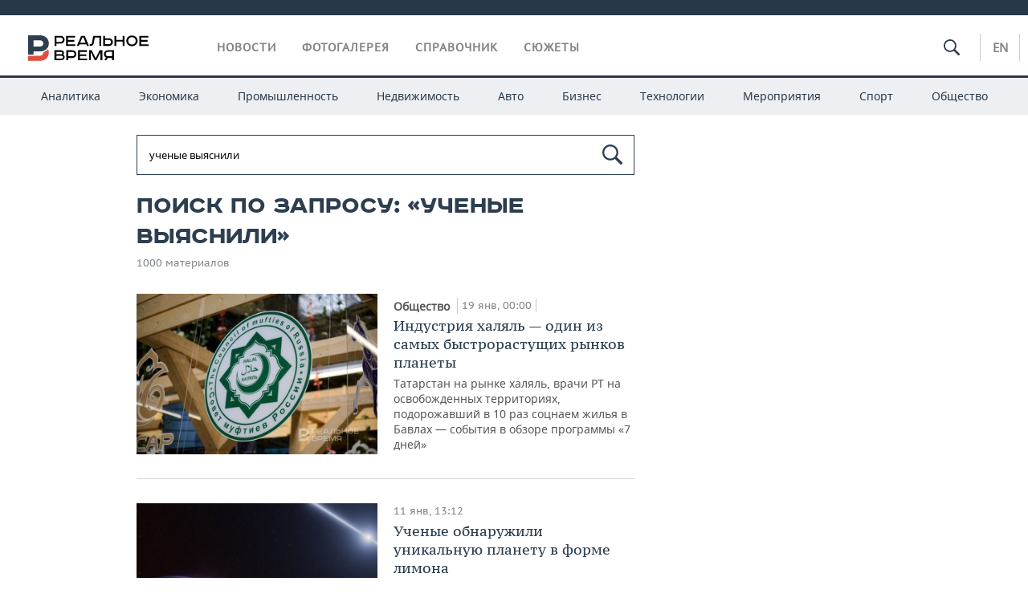

--- FILE ---
content_type: text/html; charset=utf-8
request_url: https://realnoevremya.ru/search/%D1%83%D1%87%D0%B5%D0%BD%D1%8B%D0%B5%20%D0%B2%D1%8B%D1%8F%D1%81%D0%BD%D0%B8%D0%BB%D0%B8
body_size: 16324
content:
<!DOCTYPE html>
<html lang="ru">
<head prefix="og: https://ogp.me/ns# fb: https://ogp.me/ns/fb# article: https://ogp.me/ns/article#">
    <meta http-equiv="Content-Type" content="text/html; charset=utf-8" />
    <link rel="icon" type="image/png" href="/favicon-16x16.png" sizes="16x16" />
    <link rel="icon" type="image/png" href="/favicon-32x32.png" sizes="32x32" />
    <link rel="icon" type="image/png" href="/favicon-96x96.png" sizes="96x96" />
    <link rel="icon" type="image/png" href="/favicon-192x192.png" sizes="192x192" />
    <meta name="twitter:card" content="summary_large_image" />
    <meta name="twitter:site" content="@Realnoevremya" />
        <meta property="og:type" content="Article" />
    <meta property="og:locale" content="ru_RU"/>
    <meta property="og:site_name" content="Реальное время"/>
    <meta property="og:url" content="https://realnoevremya.ru/search/ученые выяснили" />
            <link rel="image_src" href="https://realnoevremya.ru/assets/journal/images/social-logo.png" />
        <meta property="vk:image" content="https://realnoevremya.ru/assets/journal/images/social-logo.png" />
        <meta property="twitter:image" content="https://realnoevremya.ru/assets/journal/images/social-logo.png" />
        <meta property="og:image" content="https://realnoevremya.ru/assets/journal/images/social-logo.png" />
        <meta property="og:image:width" content="600" />
        <meta property="og:image:height" content="320" />
        <meta property="og:title" content="Поиск по запросу «ученые выяснили» — Реальное время" />
    <meta property="twitterDescription" content="Поиск по запросу «ученые выяснили» — Реальное время" />
    <meta property="og:description" content="Узнайте больше по теме: ученые выяснили. Ознакомьтесь с детальной информацией в экспертных статьях и новостях на сайте интернет-газеты Реальное время." />
    <meta property="pageDescription" content="Узнайте больше по теме: ученые выяснили. Ознакомьтесь с детальной информацией в экспертных статьях и новостях на сайте интернет-газеты Реальное время." />
    <meta name="description" content="Узнайте больше по теме: ученые выяснили. Ознакомьтесь с детальной информацией в экспертных статьях и новостях на сайте интернет-газеты Реальное время." />
            <meta name="keywords" content="что такое ученые выяснили, поиск материалов" />
                    <link rel="canonical" href="https://realnoevremya.ru/search/ученые выяснили">
        
            <meta name="robots" content="noindex, follow">
    
    
    <link rel="alternate" media="only screen and (max-width: 640px)" href="https://m.realnoevremya.ru/search/ученые выяснили">

    <title>Поиск по запросу «ученые выяснили» — Реальное время</title>
    <link rel="icon" href="/favicon.svg" type="image/x-icon">

        <link rel="stylesheet" href="/assets/journal/css/styles.min.css?v=1473867705">
    <link rel="stylesheet" type="text/css" href="/assets/journal/css/content-style.css?v=1473867705" />
    <link rel="stylesheet" href="/assets/journal/css/print.css" media="print" />
</head>

<body class="search index">
<div class="pageWrap">
    <svg xmlns="http://www.w3.org/2000/svg" xmlns:xlink="http://www.w3.org/1999/xlink" x="0px" y="0px"  style="display: none;" >
    <symbol id="logo-text" viewBox="0 0 150 32">
            <path class="st0" d="M40.3,0.7c2.9,0,5.1,1.9,5.1,4.8s-2.2,4.8-5.1,4.8h-5v2.9h-2.3V0.7H40.3z M35.3,8.2h5c1.7,0,2.9-1,2.9-2.7
        c0-1.7-1.2-2.7-2.9-2.7h-5V8.2z"/>
            <path class="st0" d="M58.5,0.7v2.1h-8.9v3h8v2.1h-8v3.3h9.2v2.1H47.3V0.7H58.5z"/>
            <path class="st0" d="M70.5,0.7l5.3,12.5h-2.4l-0.9-2H64l-0.9,2h-2.5l5.5-12.5H70.5z M64.8,9.2h6.7L69,2.7h-1.4L64.8,9.2z"/>
            <path class="st0" d="M91,0.7v12.5h-2.3V2.8h-5.6l-1.4,7.3c-0.4,2.1-1.7,3.1-3.7,3.1h-1.3V11h1.1c0.9,0,1.4-0.4,1.6-1.2l1.7-9.1H91
        z"/>
            <path class="st0" d="M95.7,0.7v3h4.8c2.9,0,5.1,1.8,5.1,4.7c0,2.9-2.2,4.8-5.1,4.8h-7.1V0.7H95.7z M95.7,11.1h4.6
        c1.9,0,2.9-1,2.9-2.7c0-1.8-1.1-2.7-2.9-2.7h-4.6V11.1z"/>
            <path class="st0" d="M109.8,0.7v5h8v-5h2.3v12.5h-2.3V7.7h-8v5.5h-2.3V0.7H109.8z"/>
            <path class="st0" d="M129.3,13.5c-3.9,0-7-2.6-7-6.6s3.1-6.6,7-6.6s7,2.6,7,6.6S133.2,13.5,129.3,13.5z M129.3,11.5
        c2.7,0,4.7-1.7,4.7-4.6c0-2.9-2.1-4.6-4.7-4.6c-2.6,0-4.7,1.7-4.7,4.6S126.7,11.5,129.3,11.5z"/>
            <path class="st0" d="M149.7,0.7v2.1h-8.9v3h8v2.1h-8v3.3h9.2v2.1h-11.5V0.7H149.7z"/>
            <path class="st0" d="M40.9,18.6c2.3,0,3.8,1.3,3.8,3.2c0,1-0.3,1.8-1.1,2.3c1.2,0.5,1.9,1.7,1.9,3.1c0,2.1-1.7,3.8-4.1,3.8h-8.6
        V18.6H40.9z M35.3,23.6h5.9c0.9,0,1.4-0.7,1.4-1.4c0-0.8-0.4-1.5-1.7-1.5h-5.6L35.3,23.6L35.3,23.6z M35.3,29h6.2
        c1.3,0,2-0.8,2-1.7c0-1.1-0.7-1.7-1.8-1.7h-6.4L35.3,29L35.3,29z"/>
            <path class="st0" d="M55,18.6c2.9,0,5.1,1.9,5.1,4.8s-2.2,4.8-5.1,4.8h-5.1v2.9h-2.3V18.6H55z M49.9,26.1h5c1.7,0,2.9-1,2.9-2.7
        c0-1.7-1.2-2.7-2.9-2.7h-5V26.1z"/>
            <path class="st0" d="M73.3,18.6v2.1h-8.9v3h8v2.1h-8V29h9.2v2.1H62.1V18.6L73.3,18.6L73.3,18.6z"/>
            <path class="st0" d="M79.2,18.6l4.9,9.9h0.1l4.9-9.9h3.3v12.5h-2.3v-9.7h-0.2l-4.8,9.7H83l-4.7-9.7h-0.2v9.7h-2.2V18.6L79.2,18.6
        L79.2,18.6z"/>
            <path class="st0" d="M106.8,31.1h-2.3v-2.9H99l-1.6,2.9h-2.5l2-3.5c-1.6-0.8-2.5-2.3-2.5-4.2c0-2.9,2.2-4.8,5.1-4.8h7.4V31.1z
         M99.5,20.7c-1.7,0-2.9,1.1-2.9,2.7c0,1.7,1.2,2.6,2.9,2.6h5v-5.4H99.5z"/>
    </symbol>
    <symbol id="logo-P" viewBox="0 0 150 32">
        <path class="st1" d="M15.1,0c6.1,0,10.7,4.1,10.7,10.1S21.2,20,15.1,20H6.8v4.1H0V0H15.1z M6.8,13.9h8c2.4,0,4.1-1.3,4.1-3.7
			c0-2.4-1.7-4-4.1-4h-8V13.9z"/>
    </symbol>
    <symbol id="logo-B" viewBox="0 0 150 32">
        <path class="st2" d="M18.9,20.9c0,0.2,0,0.4,0,0.6c0,2.4-1.7,4-4.1,4h-8l0,0H0v6.2h15.1c6.1,0,10.7-4.1,10.7-10.1
			c0-1.6-0.3-3.1-1-4.4C23.6,18.7,21.4,20.3,18.9,20.9L18.9,20.9L18.9,20.9z"/>
    </symbol>

    <symbol id="logo-text-en" viewBox="0 0 150 32">
        <polygon points="59.7,1.3 59.7,3.3 50.9,3.3 50.9,6.3 58.7,6.3 58.7,8.3 50.9,8.3 50.9,11.6 60,11.6 60,13.7 48.6,13.7 48.6,1.3
		"/>
        <path d="M65.9,9.7h6.6l-2.6-6.4h-1.4L65.9,9.7z M71.4,1.3l5.2,12.3h-2.3l-0.9-1.9H65l-0.9,1.9h-2.4l5.4-12.3H71.4z"/>
        <polygon points="80.9,1.3 80.9,11.6 89.7,11.6 89.7,13.7 78.5,13.7 78.5,1.3 	"/>
        <polygon points="93.8,1.3 101.9,10.5 101.9,1.3 104.3,1.3 104.3,13.7 101.9,13.7 93.7,4.4 93.7,13.7 91.5,13.7 91.5,1.3 	"/>
        <path d="M113.2,12.1c2.7,0,4.7-1.7,4.7-4.6s-2-4.6-4.7-4.6c-2.6,0-4.6,1.7-4.6,4.6S110.6,12.1,113.2,12.1 M113.2,14
		c-3.8,0-6.9-2.6-6.9-6.5s3.1-6.5,6.9-6.5c3.8,0,6.9,2.6,6.9,6.5S117,14,113.2,14"/>
        <polygon points="133.3,1.3 133.3,3.3 124.5,3.3 124.5,6.3 132.3,6.3 132.3,8.3 124.5,8.3 124.5,11.6 133.6,11.6 133.6,13.7
		122.2,13.7 122.2,1.3 	"/>
        <polygon points="36.4,18.7 40.7,29 41.6,29 46,18.7 48.4,18.7 43,31 39.3,31 33.8,18.7 	"/>
        <path d="M52.6,26h4.9c1.7,0,2.9-1,2.9-2.7s-1.2-2.7-2.9-2.7h-4.9C52.6,20.7,52.6,26,52.6,26z M57.6,18.7c2.9,0,5,1.9,5,4.8
		c0,2-1.1,3.4-2.6,4.1l1.9,3.4h-2.4l-1.6-2.9h-5.3V31h-2.2V18.7H57.6z"/>
        <path d="M36.7,8.8h4.9c1.7,0,2.9-1,2.9-2.7s-1.2-2.7-2.9-2.7h-4.9V8.8z M41.6,1.3c2.9,0,5,1.9,5,4.8c0,2-1.1,3.4-2.6,4.1l1.9,3.4
		h-2.4l-1.6-2.9h-5.3v2.9h-2.2V1.3H41.6z"/>
        <polygon points="76,18.7 76,20.7 67.2,20.7 67.2,23.7 75.1,23.7 75.1,25.7 67.2,25.7 67.2,28.9 76.3,28.9 76.3,31 65,31 65,18.7
		"/>
        <polygon points="81.8,18.7 86.6,28.3 86.7,28.3 91.6,18.7 94.8,18.7 94.8,31 92.6,31 92.6,21.4 92.3,21.4 87.7,31 85.6,31 81,21.4
		80.7,21.4 80.7,31 78.5,31 78.5,18.7 	"/>
        <polygon points="99.3,18.7 103.5,25.7 103.8,25.7 108,18.7 110.6,18.7 104.7,27.9 104.7,31 102.4,31 102.4,27.9 96.6,18.7 	"/>
        <path d="M113.4,27.1h6.6l-2.6-6.4h-1.4L113.4,27.1z M119,18.7l5.2,12.3h-2.3l-0.9-1.9h-8.4l-0.9,1.9h-2.4l5.4-12.3H119z"/>
    </symbol>


    <symbol id="searchico" viewBox="0 0 410.23 410.23">
        <path d="M401.625,364.092l-107.1-107.1c19.125-26.775,30.6-59.288,30.6-93.713c0-89.888-72.675-162.562-162.562-162.562
		S0,73.392,0,163.279s72.675,162.562,162.562,162.562c34.425,0,66.938-11.475,93.713-30.6l107.1,107.1
		c9.562,9.562,26.775,9.562,38.25,0l0,0C413.1,390.867,413.1,375.566,401.625,364.092z M162.562,287.592
		c-68.85,0-124.312-55.463-124.312-124.312c0-68.85,55.462-124.312,124.312-124.312c68.85,0,124.312,55.462,124.312,124.312
		C286.875,232.129,231.412,287.592,162.562,287.592z"/>
    </symbol>

    <symbol id="white-calendar" viewBox="0 0 485 485">
        <path class="st1" d="M438.2,71.7V436H46.8V71.7H438.2 M476.9,32.3h-38.7H46.8H8.1v39.3V436v39.3h38.7h391.4h38.7V436V71.7V32.3
        L476.9,32.3z"/>

        <rect x="147.8" y="9.7" class="st1" width="38.7" height="117.2"/>
        <rect x="295" y="9.7" class="st1" width="38.7" height="117.2"/>

        <rect x="90" y="200" width="50" height="50"/>
        <rect x="220" y="200" width="50" height="50"/>
        <rect x="350" y="200" width="50" height="50"/>

        <rect x="90" y="320" width="50" height="50"/>
        <rect x="220" y="320" width="50" height="50"/>
        <rect x="350" y="320" width="50" height="50"/>
    </symbol>

    <symbol id="social-vk" viewBox="0 0 11.9 17.9">
        <path d="M8.7,8.1L8.7,8.1C10,7.7,11,6.5,11,4.8c0-2.3-1.9-3.6-4-3.6H0v15.5h6.4c3.9,0,5.5-2.5,5.5-4.7C11.9,9.5,10.6,8.5,8.7,8.1z
	 M3.6,3.9h0.8c0.6,0,1.5-0.1,2,0.2C6.9,4.5,7.2,5,7.2,5.6c0,0.5-0.2,1-0.6,1.4C6,7.4,5.3,7.3,4.7,7.3H3.6V3.9z M7.3,13.5
	c-0.5,0.4-1.4,0.3-2,0.3H3.6V10h1.9c0.6,0,1.3,0,1.8,0.3s0.9,1,0.9,1.6C8.1,12.5,7.9,13.1,7.3,13.5z"/>
    </symbol>

    <symbol id="social-tw" viewBox="0 0 20.2 17.9">
        <path d="M20.2,2.7c-0.7,0.3-1.5,0.6-2.4,0.7c0.9-0.6,1.5-1.4,1.8-2.3c-0.8,0.5-1.7,0.8-2.6,1c-0.8-0.8-1.8-1.3-3-1.3
		c-2.3,0-4.1,1.8-4.1,4.1c0,0.3,0,0.6,0.1,0.9C6.6,5.6,3.5,4,1.5,1.5C1.1,2.1,0.9,2.8,0.9,3.6C0.9,5,1.6,6.3,2.7,7
		C2,7,1.4,6.8,0.8,6.5c0,0,0,0,0,0.1c0,2,1.4,3.7,3.3,4c-0.3,0.1-0.7,0.1-1.1,0.1c-0.3,0-0.5,0-0.8-0.1c0.5,1.6,2.1,2.8,3.9,2.9
		c-1.4,1.1-3.2,1.8-5.1,1.8c-0.3,0-0.7,0-1-0.1c1.8,1.2,4,1.9,6.3,1.9c7.6,0,11.7-6.3,11.7-11.7c0-0.2,0-0.4,0-0.5
		C18.9,4.2,19.6,3.5,20.2,2.7z"/>
    </symbol>

    <symbol id="social-fb" viewBox="0 0 15.3 17.9">
        <path d="M10.8,0H8.5C5.9,0,4.2,1.7,4.2,4.4v2H1.9c-0.2,0-0.4,0.2-0.4,0.4v2.9c0,0.2,0.2,0.4,0.4,0.4h2.3v7.4c0,0.2,0.2,0.4,0.4,0.4
		h3c0.2,0,0.4-0.2,0.4-0.4v-7.4h2.7c0.2,0,0.4-0.2,0.4-0.4V6.8c0-0.1,0-0.2-0.1-0.3c-0.1-0.1-0.2-0.1-0.3-0.1H8V4.7
		c0-0.8,0.2-1.2,1.3-1.2h1.6c0.2,0,0.4-0.2,0.4-0.4V0.4C11.2,0.2,11,0,10.8,0z"/>
    </symbol>

    <symbol id="social-yt" viewBox="0 0 24.8 17.9">
        <path d="M23.6,4.4c0-1.9-1.5-3.4-3.4-3.4H4.5C2.6,1,1.1,2.5,1.1,4.4v9c0,1.9,1.5,3.4,3.4,3.4h15.8
		c1.9,0,3.4-1.5,3.4-3.4v-9H23.6z M10.2,12.7V4.3l6.4,4.2L10.2,12.7z"/>
    </symbol>

    <symbol id="social-inc" viewBox="0 0 512 512">
        <path d="M352,0H160C71.6,0,0,71.6,0,160v192c0,88.4,71.6,160,160,160h192c88.4,0,160-71.6,160-160V160 C512,71.6,440.4,0,352,0z M464,352c0,61.8-50.2,112-112,112H160c-61.8,0-112-50.2-112-112V160C48,98.2,98.2,48,160,48h192 c61.8,0,112,50.2,112,112V352z"/>
        <path d="M256,128c-70.7,0-128,57.3-128,128s57.3,128,128,128s128-57.3,128-128S326.7,128,256,128z M256,336 c-44.1,0-80-35.9-80-80c0-44.1,35.9-80,80-80s80,35.9,80,80C336,300.1,300.1,336,256,336z"/>
        <circle cx="393.6" cy="118.4" r="17.1"/>
    </symbol>
</svg>
        <div class="topSpecial">
            <div class="siteWidth">
                    <ins data-revive-zoneid="10" data-revive-id="8c89e224c36626625246cabeff524fd5"></ins>

            </div>
        </div>
    
    <header >
        <div class="siteWidth clearfix">
    <a href="/" class="logo">
                <svg  xmlns:xlink="http://www.w3.org/1999/xlink" height="32px" width="150px">
            <use xlink:href="#logo-text" class="top-logo-text"></use>
            <use xlink:href="#logo-P" class="top-logo-P"></use>
            <use xlink:href="#logo-B" class="top-logo-B"></use>
        </svg>
    </a>
    <nav id="topMenu">
        <ul>
                            <li >
                    <a href="/news">Новости</a>
                </li>
                <li >
                    <a href="/galleries">Фотогалерея</a>
                </li>
                <li >
                    <a href="/companies">Справочник</a>
                    <ul class="sub">
                        <li><a href="/persons">Список персон</a></li>
                        <li><a href="/companies">Список компаний</a></li>
                    </ul>
                </li>

                <li class=" last">
                    <a href="/stories">Сюжеты</a>
                </li>
                    </ul>
    </nav>

    <div class="additionalMenu">

        <div class="topSearch ">
            <form action="/search" method="get" autocomplete="off">
                <input type="text" placeholder="" name="query" value="">
                <svg  xmlns:xlink="http://www.w3.org/1999/xlink" height="20px" width="20px">
                    <use xlink:href="#searchico" class="top-searchico"></use>
                </svg>
            </form>
        </div>

        <ul class="langSelect" >
                            <li><a href="//realnoevremya.com">En</a> </li>
                    </ul>
    </div>
</div>


<nav class="subMenu">
    <div class="content">
        <ul>
            <li >
                <a href="/analytics">Аналитика</a>
                <ul class="sub">
                    <!--li >
                        <a href="/analytics/archive/articles">Архив аналитики</a>
                    </li-->
                    <!--li >
                        <a href="/analytics/indexes">Индексы цен</a>
                    </li-->
                    <!--li >
                        <a href="/news/analytics">Новости аналитики</a>
                    </li-->
                    <li><a href="/stories/107">Декларации о доходах</a></li>
                    <li><a href="/stories/79">Короли госзаказа ПФО</a></li>
                    <li><a href="/stories/12">Вузы Татарстана</a></li>
                    <li><a href="/stories/29">Кому принадлежат торговые центры Татарстана</a></li>
                </ul>
            </li>
            <li >
                <a href="/economics">Экономика</a>
                <ul class="sub">
                    <li >
                        <a href="/economics/finances">Финансы</a>
                    </li>
                    <li >
                        <a href="/economics/banks">Банки</a>
                    </li>
                    <li >
                        <a href="/economics/budget">Бюджет</a>
                    </li>
                    <li >
                        <a href="/economics/investments">Инвестиции</a>
                    </li>
                </ul>
            </li>
            <li >
                <a href="/industry">Промышленность</a>
                <ul class="sub">
                    <li >
                        <a href="/industry/agriculture">Агропром</a>
                    </li>
                    <li >
                        <a href="/industry/machinery">Машиностроение</a>
                    </li>
                    <li >
                        <a href="/industry/petrochemistry">Нефтехимия</a>
                    </li>
                    <li >
                        <a href="/industry/oil">Нефть</a>
                    </li>
                    <li >
                        <a href="/industry/opk">ОПК</a>
                    </li>
                    <li >
                        <a href="/industry/energy">Энергетика</a>
                    </li>
                </ul>
            </li>
            <li >
                <a href="/realty">Недвижимость</a>
            </li>
            <li class="">
                <a href="/auto">Авто</a>
            </li>
            <li >
                <a href="/business">Бизнес</a>
                <ul class="sub">
                    <li  style="display:none;">
                        <a href="/business/cases">Кейс</a>
                    </li>
                    <li >
                        <a href="/business/retail">Розничная торговля</a>
                    </li>
                    <li >
                        <a href="/business/transport">Транспорт</a>
                    </li>
                    <li >
                        <a href="/business/services">Услуги</a>
                    </li>
                </ul>
            </li>
            <li >
                <a href="/technologies">Технологии</a>
                <ul class="sub">
                    <li >
                        <a href="/technologies/it">IT</a>
                    </li>
                    <li >
                        <a href="/technologies/media">Медиа</a>
                    </li>
                    <li >
                        <a href="/technologies/telecommunication">Телекоммуникации</a>
                    </li>
                </ul>
            </li>
            <li class="">
                <a href="/events">Мероприятия</a>
                <ul class="sub">
                    <li >
                        <a href="/events/outside">Выездная редакция</a>
                    </li>
                    <li >
                        <a href="/events/brunches">Бизнес-бранчи</a>
                    </li>
                    <!--li >
                        <a href="/events/forums">Бизнес-форум</a>
                    </li-->
                    <li >
                        <a href="/events/online">Online-конференции</a>
                    </li>
                    <li >
                        <a href="/events/lectures">Открытая лекция</a>
                    </li>
<!--                    <li>-->
<!--                        <a href="https://realnoevremya.ru/longreads/realrating/" target="_blank">Реальный Рейтинг</a>-->
<!--                    </li>-->
                </ul>
            </li>
            <li class="">
                <a href="/sports">Спорт</a>
                <ul class="sub">
                    <li >
                        <a href="/sports/football">Футбол</a>
                    </li>
                    <li >
                        <a href="/sports/hockey">Хоккей</a>
                    </li>
                    <li >
                        <a href="/sports/basketball">Баскетбол</a>
                    </li>
                    <li >
                        <a href="/sports/volleyball">Волейбол</a>
                    </li>
                    <li >
                        <a href="/sports/cybersport">Киберспорт</a>
                    </li>
                    <li >
                        <a href="/sports/figure-skating">Фигурное катание</a>
                    </li>
                    <li >
                        <a href="/sports/water">Водные виды спорта</a>
                    </li>
                    <li >
                        <a href="/sports/bandy">Хоккей с мячом</a>
                    </li>
                </ul>
            </li>
            <li class="">
                <a href="/society">Общество</a>
                <ul class="sub">
                    <li >
                        <a href="/society/authorities">Власть</a>
                    </li>
                    <li >
                        <a href="/society/infrastructure">Инфраструктура</a>
                    </li>
                    <li >
                        <a href="/society/history">История</a>
                    </li>
                    <li >
                        <a href="/society/culture">Культура</a>
                    </li>
                    <li >
                        <a href="/society/medicine">Медицина</a>
                    </li>
                    <li >
                        <a href="/society/education">Образование</a>
                    </li>
                    <li >
                        <a href="/incidents">Происшествия</a>
                    </li>
                </ul>
            </li>
        </ul>

    </div>
</nav>
    </header>

    <section>
        <div class="siteWidth2 clearfix">
    <div class="detailNewsCol">
        <div class="tagSearch">

            <form class="bigSearch" action="/search">
                <input type="text"
                       name="query"
                       placeholder="Поиск по запросу"
                       value="ученые выяснили"                 >
                <svg xmlns:xlink="http://www.w3.org/1999/xlink" height="25px" width="25px">
                    <use xlink:href="#searchico" class="top-searchico"></use>
                </svg>

                <!--input type="submit" alt="Поиск по запросу"-->
            </form>

            
            <!-- если поле поиска пустое то блок ниже не будет показан -->
            <h1>Поиск по запросу: &laquo;ученые выяснили&raquo;</h1>
                            <div class="materialCounter">1000 материалов</div>
                <ul>
                                                                                                                                            <li class="card withPic leftPic " >
        
        <a href="/articles/377970-obzor-programmy-7-dney-na-tnv-za-18-yanvarya-2026-goda">
                            <span class="pic">
                   <img class="lazyload blur-up" src="/uploads/mediateka/e3/c5/9afbe322749f5e43.lazy.jpg" data-src="/uploads/mediateka/e3/c5/9afbe322749f5e43.thumb.jpg" alt="Индустрия халяль — один из самых быстрорастущих рынков планеты">                </span>
                    </a>

                <span class="meta-info">
            <span class="border categories"><a href='/society' class='border l-category'> Общество </a></span>            <span class="border date">19 янв, 00:00</span>
            <span class="border">
                                            </span>
        </span>
        
        <a href="/articles/377970-obzor-programmy-7-dney-na-tnv-za-18-yanvarya-2026-goda">
            <strong>Индустрия халяль — один из самых быстрорастущих рынков планеты</strong>
            Татарстан на рынке халяль, врачи РТ на освобожденных территориях, подорожавший в 10 раз соцнаем жилья в Бавлах — события в обзоре программы «7 дней»        </a>
    </li>
                                                                                                                                                            <li>
    <a href="/news/376767-uchenye-obnaruzhili-unikalnuyu-planetu-v-forme-limona">
                    <span class="pic">
                <img class="lazyload blur-up" src="/uploads/mediateka/30/86/42b897cc04ff49ab.lazy.jpg" data-src="/uploads/mediateka/30/86/42b897cc04ff49ab.thumb.jpg" alt="Ученые обнаружили уникальную планету в форме лимона">            </span>
                <span class="date"> 11 янв, 13:12</span> 
        
                <strong>Ученые обнаружили уникальную планету в форме лимона</strong>
    </a>
</li>
                                                                                                                                                                                                <li class="card withPic leftPic " >
        
        <a href="/articles/376460-yadovitye-strely-vifleemskaya-zvezda-ospa-obezyan">
                            <span class="pic">
                   <img class="lazyload blur-up" src="/uploads/mediateka/39/3e/15e15e8c5bfdf59c.lazy.jpg" data-src="/uploads/mediateka/39/3e/15e15e8c5bfdf59c.thumb.jpg" alt="Ядовитые стрелы, Вифлеемская звезда, оспа обезьян">                </span>
                    </a>

                <span class="meta-info">
            <span class="border categories"><a href='/society' class='border l-category'> Общество </a></span>            <span class="border date">11 янв, 00:00</span>
            <span class="border">
                                            </span>
        </span>
        
        <a href="/articles/376460-yadovitye-strely-vifleemskaya-zvezda-ospa-obezyan">
            <strong>Ядовитые стрелы, Вифлеемская звезда, оспа обезьян</strong>
            Интересные новости науки за неделю с 5 по 11 января        </a>
    </li>
                                                                                                                                                                                                <li class="card withPic leftPic " >
        
        <a href="/articles/375945-aliya-nasibullina-ni-s-chem-nelzya-sravnit-emocii-kogda-ty-spasla-cheloveka">
                            <span class="pic">
                   <img class="lazyload blur-up" src="/uploads/mediateka/fd/72/1a8c33c815185ecb.lazy.jpg" data-src="/uploads/mediateka/fd/72/1a8c33c815185ecb.thumb.jpg" alt="Алия Насибуллина: «Ни с чем нельзя сравнить твои эмоции, когда ты спасла человека»">                </span>
                    </a>

                <span class="meta-info">
            <span class="border categories"><a href='/society' class='border l-category'> Общество </a></span>            <span class="border date">04 янв, 00:00</span>
            <span class="border">
                                            </span>
        </span>
        
        <a href="/articles/375945-aliya-nasibullina-ni-s-chem-nelzya-sravnit-emocii-kogda-ty-spasla-cheloveka">
            <strong>Алия Насибуллина: «Ни с чем нельзя сравнить твои эмоции, когда ты спасла человека»</strong>
            Зеленая мамба и легальные мухоморы, коварный семаглутид и тренды «Тик-Тока»: как и над чем работает главный внештатный токсиколог Татарстана        </a>
    </li>
                                                                                                                                                                                                <li class="card withPic leftPic " >
        
        <a href="/articles/374992-shizofreniya-neyrosetey-tropa-dinozavrov-mario-protiv-vygoraniya">
                            <span class="pic">
                   <img class="lazyload blur-up" src="/uploads/mediateka/bc/2a/a109f4d516300626.lazy.jpg" data-src="/uploads/mediateka/bc/2a/a109f4d516300626.thumb.jpg" alt="«Шизофрения» нейросетей, тропа динозавров, водопроводчик Марио против выгорания">                </span>
                    </a>

                <span class="meta-info">
            <span class="border categories"><a href='/technologies' class='border l-category'> Технологии </a></span>            <span class="border date">28 дек, 16:00</span>
            <span class="border">
                                            </span>
        </span>
        
        <a href="/articles/374992-shizofreniya-neyrosetey-tropa-dinozavrov-mario-protiv-vygoraniya">
            <strong>«Шизофрения» нейросетей, тропа динозавров, водопроводчик Марио против выгорания</strong>
            Интересные новости науки за неделю с 22 по 28 декабря        </a>
    </li>
                                                                                                                                                                                                <li class="card withPic leftPic " >
        
        <a href="/articles/369815-formula-ahondroplazii-prostoe-delo-n-slozhnostey">
                            <span class="pic">
                   <img class="lazyload blur-up" src="/uploads/mediateka/8c/2d/e4e2395b75c03159.lazy.jpg" data-src="/uploads/mediateka/8c/2d/e4e2395b75c03159.thumb.jpg" alt="Формула ахондроплазии: простое дело × N сложностей">                </span>
                    </a>

                <span class="meta-info">
            <span class="border categories"><a href='/society' class='border l-category'> Общество </a></span>            <span class="border date">26 дек, 15:00</span>
            <span class="border">
                                            </span>
        </span>
        
        <a href="/articles/369815-formula-ahondroplazii-prostoe-delo-n-slozhnostey">
            <strong>Формула ахондроплазии: простое дело × N сложностей</strong>
            НКО «Немаленькие люди» пытается решить проблемы людей с ахондроплазией — коллег Тириона Ланнистера по несчастью        </a>
    </li>
                                                                                                                                                                                                <li class="card withPic leftPic " >
        
        <a href="/articles/373767-top-6-nauchnyh-sobytiy-2026-goda-plan-pokoreniya-marsa-syr-protiv-demencii">
                            <span class="pic">
                   <img class="lazyload blur-up" src="/uploads/mediateka/ff/0f/aa15beca06f0e9b4.lazy.jpg" data-src="/uploads/mediateka/ff/0f/aa15beca06f0e9b4.thumb.jpg" alt="Топ-6 научных событий 2026 года, план покорения Марса, сыр против деменции">                </span>
                    </a>

                <span class="meta-info">
            <span class="border categories"><a href='/technologies' class='border l-category'> Технологии </a></span>            <span class="border date">21 дек, 13:30</span>
            <span class="border">
                                            </span>
        </span>
        
        <a href="/articles/373767-top-6-nauchnyh-sobytiy-2026-goda-plan-pokoreniya-marsa-syr-protiv-demencii">
            <strong>Топ-6 научных событий 2026 года, план покорения Марса, сыр против деменции</strong>
            Интересные новости науки за неделю с 15 по 21 декабря        </a>
    </li>
                                                                                                                                                                                                <li class="card withPic leftPic " >
        
        <a href="/articles/371177-tatu-provociruet-melanomu-robot-operiruet-glaza">
                            <span class="pic">
                   <img class="lazyload blur-up" src="/uploads/mediateka/bd/5e/5379aec4431e03e3.lazy.jpg" data-src="/uploads/mediateka/bd/5e/5379aec4431e03e3.thumb.jpg" alt="Тату провоцирует меланому, россияне верят в теневые правительства, робот оперирует глаза">                </span>
                    </a>

                <span class="meta-info">
            <span class="border categories"><a href='/society' class='border l-category'> Общество </a></span>            <span class="border date">07 дек, 00:00</span>
            <span class="border">
                                            </span>
        </span>
        
        <a href="/articles/371177-tatu-provociruet-melanomu-robot-operiruet-glaza">
            <strong>Тату провоцирует меланому, россияне верят в теневые правительства, робот оперирует глаза</strong>
            Интересные новости науки за неделю с 1 по 7 декабря        </a>
    </li>
                                                                                                                                                                                                <li class="card withPic leftPic " >
        
        <a href="/articles/369883-dmitriy-shiller-ty-dolzhen-delat-veschi-kotorye-budut-pomnit-dolgo">
                            <span class="pic">
                   <img class="lazyload blur-up" src="/uploads/mediateka/5b/8b/2fd2e75c054fd8cf.lazy.jpg" data-src="/uploads/mediateka/5b/8b/2fd2e75c054fd8cf.thumb.jpg" alt="Дмитрий Шиллер: «Если нам не говорить «стоп», то с нами полреспублики в экспедицию уедет!»">                </span>
                    </a>

                <span class="meta-info">
            <span class="border categories"><a href='/society' class='border l-category'> Общество </a></span>            <span class="border date">30 ноя, 00:00</span>
            <span class="border">
                                            </span>
        </span>
        
        <a href="/articles/369883-dmitriy-shiller-ty-dolzhen-delat-veschi-kotorye-budut-pomnit-dolgo">
            <strong>Дмитрий Шиллер: «Если нам не говорить «стоп», то с нами полреспублики в экспедицию уедет!»</strong>
            Руководитель Русского Географического общества в Татарстане — об итогах года, трехметровом завале на Казанке, «таблетках времени» в Чечне и о духе путешествий        </a>
    </li>
                                                                                                                                                            <li>
    <a href="/news/369510-opros-cheshirskiy-kot-stal-lyubimym-literaturnym-obrazom-zhivotnogo">
                    <span class="pic">
                <img class="lazyload blur-up" src="/uploads/mediateka/45/fe/9a73f1a7411a53c5.lazy.jpg" data-src="/uploads/mediateka/45/fe/9a73f1a7411a53c5.thumb.jpg" alt="Любимыми животными россиян из литературы и сказок стали Чеширский Кот, кот Матроскин и Багира">            </span>
                <span class="date"> 26 ноя, 14:10</span> 
        
                <strong>Любимыми животными россиян из литературы и сказок стали Чеширский Кот, кот Матроскин и Багира</strong>
    </a>
</li>
                                                                                                                                                                                                <li class="card withPic leftPic " >
        
        <a href="/articles/368918-evolyuciya-poceluya-eksperimenty-s-soznaniem-ii-vyzhivshiy-v-kosmose-moh">
                            <span class="pic">
                   <img class="lazyload blur-up" src="/uploads/mediateka/f2/38/17aa0d057f0f24db.lazy.jpg" data-src="/uploads/mediateka/f2/38/17aa0d057f0f24db.thumb.jpg" alt="Эволюция поцелуя, эксперименты с сознанием ИИ, энергия из навоза">                </span>
                    </a>

                <span class="meta-info">
            <span class="border categories"><a href='/industry' class='border l-category'> Промышленность </a></span>            <span class="border date">23 ноя, 14:00</span>
            <span class="border">
                                            </span>
        </span>
        
        <a href="/articles/368918-evolyuciya-poceluya-eksperimenty-s-soznaniem-ii-vyzhivshiy-v-kosmose-moh">
            <strong>Эволюция поцелуя, эксперименты с сознанием ИИ, энергия из навоза</strong>
            Интересные новости науки за неделю с 17 по 23 ноября        </a>
    </li>
                                                                                                                                                                                                <li class="card withPic leftPic " >
        
        <a href="/articles/366222-koshmar-arahnofoba-299-tysyach-kilometrov-rimskih-dorog-lekarstvo-ot-raka">
                            <span class="pic">
                   <img class="lazyload blur-up" src="/uploads/mediateka/65/af/1c79e67782a9db08.lazy.jpg" data-src="/uploads/mediateka/65/af/1c79e67782a9db08.thumb.jpg" alt="Кошмар арахнофоба, атлас древнеримских дорог, лекарство от рака">                </span>
                    </a>

                <span class="meta-info">
            <span class="border categories"><a href='/society' class='border l-category'> Общество </a></span>            <span class="border date">09 ноя, 00:00</span>
            <span class="border">
                                            </span>
        </span>
        
        <a href="/articles/366222-koshmar-arahnofoba-299-tysyach-kilometrov-rimskih-dorog-lekarstvo-ot-raka">
            <strong>Кошмар арахнофоба, атлас древнеримских дорог, лекарство от рака</strong>
            Интересные новости науки за неделю с 3 по 9 ноября        </a>
    </li>
                                                                                                                                                                                                <li class="card withPic leftPic " >
        
        <a href="/articles/366314-alisa-nastoyaschaya-i-vydumannaya">
                            <span class="pic">
                   <img class="lazyload blur-up" src="/uploads/mediateka/b4/f8/e423981032267f1e.lazy.jpg" data-src="/uploads/mediateka/b4/f8/e423981032267f1e.thumb.jpg" alt="Алиса — настоящая и выдуманная">                </span>
                    </a>

                <span class="meta-info">
            <span class="border categories"><a href='/society' class='border l-category'> Общество </a></span>            <span class="border date">09 ноя, 00:00</span>
            <span class="border">
                                            </span>
        </span>
        
        <a href="/articles/366314-alisa-nastoyaschaya-i-vydumannaya">
            <strong>Алиса — настоящая и выдуманная</strong>
            Книга этой недели — сказка Льюиса Кэрролла «Алиса в Стране чудес»        </a>
    </li>
                                                                                                                                                                                                <li class="card withPic leftPic " >
        
        <a href="/articles/365385-redaktirovanie-genoma-opasnost-veypinga-kity-dolgozhiteli">
                            <span class="pic">
                   <img class="lazyload blur-up" src="/uploads/mediateka/b2/79/689d9d558ecb83b3.lazy.jpg" data-src="/uploads/mediateka/b2/79/689d9d558ecb83b3.thumb.jpg" alt="Редактирование генома, опасность вейпинга, киты-долгожители">                </span>
                    </a>

                <span class="meta-info">
            <span class="border categories"><a href='/technologies' class='border l-category'> Технологии </a></span>            <span class="border date">03 ноя, 00:00</span>
            <span class="border">
                                            </span>
        </span>
        
        <a href="/articles/365385-redaktirovanie-genoma-opasnost-veypinga-kity-dolgozhiteli">
            <strong>Редактирование генома, опасность вейпинга, киты-долгожители</strong>
            Интересные новости науки за неделю с 27 октября по 2 ноября        </a>
    </li>
                                                                                                                                                                                                <li class="card withPic leftPic " >
        
        <a href="/articles/364730-chto-chitat-vedmy-sibirskie-shamany-irlandskie-kladbischa-i-monstry-v-shkafu">
                            <span class="pic">
                   <img class="lazyload blur-up" src="/uploads/mediateka/27/c2/7c03d17b0b2e1e97.lazy.jpg" data-src="/uploads/mediateka/27/c2/7c03d17b0b2e1e97.thumb.jpg" alt="Что читать: средневековые ведьмы, сибирские шаманы, ирландские кладбища и монстры в шкафу">                </span>
                    </a>

                <span class="meta-info">
            <span class="border categories"><a href='/society' class='border l-category'> Общество </a></span>            <span class="border date">31 окт, 00:00</span>
            <span class="border">
                                            </span>
        </span>
        
        <a href="/articles/364730-chto-chitat-vedmy-sibirskie-shamany-irlandskie-kladbischa-i-monstry-v-shkafu">
            <strong>Что читать: средневековые ведьмы, сибирские шаманы, ирландские кладбища и монстры в шкафу</strong>
            «Реальное время» собрало 10 книг, которые избавят вас от суеверий и кошмаров в канун Хеллоуина        </a>
    </li>
                                                                                                                                                                                                <li class="card withPic leftPic " >
        
        <a href="/articles/359286-olga-manidicheva-zapros-na-ekologiyu-u-obschestva-ochen-vysok">
                            <span class="pic">
                   <img class="lazyload blur-up" src="/uploads/mediateka/c3/f4/800b90ee6f5db9a7.lazy.jpg" data-src="/uploads/mediateka/c3/f4/800b90ee6f5db9a7.thumb.jpg" alt="Ольга Манидичева: «Запрос на экологию у общества очень высок»">                </span>
                    </a>

                <span class="meta-info">
            <span class="border categories"><a href='/society' class='border l-category'> Общество </a></span>            <span class="border date">06 окт, 00:00</span>
            <span class="border">
                                            </span>
        </span>
        
        <a href="/articles/359286-olga-manidicheva-zapros-na-ekologiyu-u-obschestva-ochen-vysok">
            <strong>Ольга Манидичева: «Запрос на экологию у общества очень высок»</strong>
            Что общего у углеродной единицы с биткоином, что поможет Казани свободно вздохнуть, зачем изучают Казанку и почему синергия общественных институтов выходит на первый план        </a>
    </li>
                                                                                                                                                                                                <li class="card withPic leftPic " >
        
        <a href="/articles/359578-yaycekletki-iz-kozhi-cheloveka-tayna-besovskih-ogney-i-chtenie-myshinyh-mysley">
                            <span class="pic">
                   <img class="lazyload blur-up" src="/uploads/mediateka/d9/d9/bb052fad9d64d7b4.lazy.jpg" data-src="/uploads/mediateka/d9/d9/bb052fad9d64d7b4.thumb.jpg" alt="Яйцеклетки из кожи человека, тайна «бесовских огней» и чтение мышиных мыслей">                </span>
                    </a>

                <span class="meta-info">
            <span class="border categories"><a href='/technologies' class='border l-category'> Технологии </a></span>            <span class="border date">05 окт, 00:00</span>
            <span class="border">
                                            </span>
        </span>
        
        <a href="/articles/359578-yaycekletki-iz-kozhi-cheloveka-tayna-besovskih-ogney-i-chtenie-myshinyh-mysley">
            <strong>Яйцеклетки из кожи человека, тайна «бесовских огней» и чтение мышиных мыслей</strong>
            Интересные новости науки за неделю с 29 сентября по 5 октября        </a>
    </li>
                                                                                                                                                                                                <li class="card withPic leftPic " >
        
        <a href="/articles/358112-zhenschiny-i-muzhchiny-v-ekstremalnoy-povsednevnosti-narodov-rossii-i-mira">
                            <span class="pic">
                   <img class="lazyload blur-up" src="/uploads/mediateka/aa/51/d829e100f0c1d598.lazy.jpg" data-src="/uploads/mediateka/aa/51/d829e100f0c1d598.thumb.jpg" alt="Лилия Габдрафикова: «Война заставила многих татарских женщин освоить новые навыки»">                </span>
                    </a>

                <span class="meta-info">
            <span class="border categories"><a href='/society' class='border l-category'> Общество </a></span>            <span class="border date">29 сен, 00:00</span>
            <span class="border">
                                            </span>
        </span>
        
        <a href="/articles/358112-zhenschiny-i-muzhchiny-v-ekstremalnoy-povsednevnosti-narodov-rossii-i-mira">
            <strong>Лилия Габдрафикова: «Война заставила многих татарских женщин освоить новые навыки»</strong>
            В Институте истории Марджани обсудили вопросы адаптации женщин и мужчин к жизни в экстремальных условиях        </a>
    </li>
                                                                                                                                                                                                <li class="card withPic leftPic " >
        
        <a href="/articles/358282-doma-iz-zemli-i-kartona-vzryv-okolozemnogo-asteroida-ii-dlya-farmakologov">
                            <span class="pic">
                   <img class="lazyload blur-up" src="/uploads/mediateka/a5/d0/b59a580ed0e9ab0b.lazy.jpg" data-src="/uploads/mediateka/a5/d0/b59a580ed0e9ab0b.thumb.jpg" alt="Дома из земли и картона, взрыв угрожающего Луне астероида, ИИ против антибиотикорезистентности">                </span>
                    </a>

                <span class="meta-info">
            <span class="border categories"><a href='/technologies' class='border l-category'> Технологии </a></span>            <span class="border date">28 сен, 00:00</span>
            <span class="border">
                                            </span>
        </span>
        
        <a href="/articles/358282-doma-iz-zemli-i-kartona-vzryv-okolozemnogo-asteroida-ii-dlya-farmakologov">
            <strong>Дома из земли и картона, взрыв угрожающего Луне астероида, ИИ против антибиотикорезистентности</strong>
            Интересные новости науки за неделю с 22 по 28 сентября        </a>
    </li>
                                                                                                                                                                                                <li class="card withPic leftPic " >
        
        <a href="/articles/357723-nashi-kompanii-delayut-dt-i-benziny-prevoshodyaschie-po-kachestvu-evropeyskie?erid=2SDnjdAQAPY">
                            <span class="pic">
                   <img class="lazyload blur-up" src="/uploads/mediateka/7e/bc/beb1ccb3c972abc8.lazy.jpg" data-src="/uploads/mediateka/7e/bc/beb1ccb3c972abc8.thumb.jpg" alt="Леонид Багдасаров: «Наши компании делают ДТ и бензины, значительно превосходящие по качеству европейские»">                </span>
                    </a>

                <span class="meta-info">
            <span class="border categories"><a href='/industry' class='border l-category'> Промышленность </a></span>            <span class="border date">26 сен, 00:00</span>
            <span class="border">
                                            </span>
        </span>
        
        <a href="/articles/357723-nashi-kompanii-delayut-dt-i-benziny-prevoshodyaschie-po-kachestvu-evropeyskie?erid=2SDnjdAQAPY">
            <strong>Леонид Багдасаров: «Наши компании делают ДТ и бензины, значительно превосходящие по качеству европейские»</strong>
            Эксперт в области моторного топлива — о российских НПЗ, о качестве моторных масел и о том, как дешевое топливо развращает население        </a>
    </li>
                                                                                                                                                                                                <li class="card withPic leftPic " >
        
        <a href="/articles/357055-perehvalennye-narcissy-pyanye-letuchie-myshi-raskrashennye-v-zebru-korovy">
                            <span class="pic">
                   <img class="lazyload blur-up" src="/uploads/mediateka/55/f4/8dcdacf648806037.lazy.jpg" data-src="/uploads/mediateka/55/f4/8dcdacf648806037.thumb.jpg" alt="Шнобелевская премия — 2025: ящерицы-гурманы, пьяные летучие мыши, перекрашенные под зебру коровы">                </span>
                    </a>

                <span class="meta-info">
            <span class="border categories"><a href='/society' class='border l-category'> Общество </a></span>            <span class="border date">21 сен, 12:00</span>
            <span class="border">
                                            </span>
        </span>
        
        <a href="/articles/357055-perehvalennye-narcissy-pyanye-letuchie-myshi-raskrashennye-v-zebru-korovy">
            <strong>Шнобелевская премия — 2025: ящерицы-гурманы, пьяные летучие мыши, перекрашенные под зебру коровы</strong>
            Научные новости за неделю с 15 по 21 сентября: кто получил Шнобелевскую премию        </a>
    </li>
                                                                                                                                                                                                <li class="card withPic leftPic " >
        
        <a href="/articles/356520-kazan-digital-week-2025-den-vtoroy">
                            <span class="pic">
                   <img class="lazyload blur-up" src="/uploads/mediateka/d4/bc/b4913f6d4f64bc0c.lazy.jpg" data-src="/uploads/mediateka/d4/bc/b4913f6d4f64bc0c.thumb.jpg" alt="Kazan Digital Week — 2025: день второй">                </span>
                    </a>

                <span class="meta-info">
            <span class="border categories"><a href='/events' class='border l-category'> Мероприятия </a></span>            <span class="border date">18 сен, 11:50</span>
            <span class="border">
                                            </span>
        </span>
        
        <a href="/articles/356520-kazan-digital-week-2025-den-vtoroy">
            <strong>Kazan Digital Week — 2025: день второй</strong>
            На мероприятии работает выездная редакция «Реального времени»        </a>
    </li>
                                                                                                                                                            <li>
    <a href="/news/356359-uchenye-kfu-sozdali-novye-lyuminescentnye-materialy-dlya-biomediciny-i-optiki">
                    <span class="pic">
                <img class="lazyload blur-up" src="/uploads/mediateka/99/76/3ca6896e9246a897.lazy.jpg" data-src="/uploads/mediateka/99/76/3ca6896e9246a897.thumb.jpg" alt="Казанские ученые создали новые люминесцентные материалы для биомедицины и оптики">            </span>
                <span class="date"> 17 сен, 09:35</span> 
        
                <strong>Казанские ученые создали новые люминесцентные материалы для биомедицины и оптики</strong>
    </a>
</li>
                                                                                                                                                                                                <li class="card withPic leftPic " >
        
        <a href="/articles/355661-nanoroboty-dlya-lecheniya-raka-samaya-drevnyaya-galaktika-vozvraschenie-molodosti">
                            <span class="pic">
                   <img class="lazyload blur-up" src="/uploads/mediateka/c3/3f/1f05f7d1570671d1.lazy.jpg" data-src="/uploads/mediateka/c3/3f/1f05f7d1570671d1.thumb.jpg" alt="Нанороботы для лечения рака, самая древняя галактика, возвращение молодости">                </span>
                    </a>

                <span class="meta-info">
            <span class="border categories"><a href='/technologies' class='border l-category'> Технологии </a></span>            <span class="border date">14 сен, 00:00</span>
            <span class="border">
                                            </span>
        </span>
        
        <a href="/articles/355661-nanoroboty-dlya-lecheniya-raka-samaya-drevnyaya-galaktika-vozvraschenie-molodosti">
            <strong>Нанороботы для лечения рака, самая древняя галактика, возвращение молодости</strong>
            Интересные новости науки за неделю с 8 по 14 сентября        </a>
    </li>
                                                                                        </ul>

                <div class="clear"></div>

                    <div class="pageNav">
        <ul>
            <li class="current"><a href="/search/ученые выяснили">1</a></li><li ><a href="/search/ученые выяснили?&page=2">2</a></li><li ><a href="/search/ученые выяснили?&page=3">3</a></li><li ><a href="/search/ученые выяснили?&page=4">4</a></li><li ><a href="/search/ученые выяснили?&page=5">5</a></li><li><span>...</span></li><li><a href="/search/ученые выяснили?&page=10">10</a></li>        </ul>
    </div>

            
            <p class="text-before-footer">Вы хотите узнать самые актуальные новости о «ученые выяснили»? На страницах интернет-газеты «Реальное время» можно не только прочитать информационные и познавательные статьи о «ученые выяснили», но и познакомиться с подробными обзорами всех событий, касающихся этой темы. Профессиональные журналисты ежедневно следят за происшествиями в Татарстане, а также в России и других странах мира, поэтому новости в каждом блоке регулярно обновляются. У нас вы найдете статьи, которые расскажут о последних изменениях о «ученые выяснили». Кроме того на нашем портале представлены обзоры мирового финансового рынка, политики, недвижимости. Чтобы всегда быть в курсе событий, читайте «горячие» новости в главной ленте и в других разделах интернет-газеты.</p>
            <!--     -->

                    </div>
    </div>
            <div class="oneCol300 left">
            <div class="specialBlock">
                    <ins data-revive-zoneid="9" data-revive-id="8c89e224c36626625246cabeff524fd5"></ins>

            </div>
        </div>
    
</div>

                    <div class="specialLine center">
                    <ins data-revive-zoneid="12" data-revive-id="8c89e224c36626625246cabeff524fd5"></ins>

            </div>
                <span class="upBtn"></span>
    </section>
</div>
<!-- pageWrap-->

<footer
    >
    <div class="siteWidth clearfix">
        <div class="left">
            <a href="/" class="logo" >
                <svg height="25px" width="117px" >
                    <use xlink:href="#logo-text" class="top-logo-text"></use>
                    <use xlink:href="#logo-P" class="top-logo-P"></use>
                    <use xlink:href="#logo-B" class="top-logo-B"></use>
                </svg>
            </a>
            <span class="age">18+</span>

            <ul class="socials">
                <li class="vk">
                    <a href="http://vk.com/realnoevremya_official" target="_blank" rel="nofollow noindex noopener">
                        <svg xmlns="http://www.w3.org/2000/svg" width="20" height="20" viewBox="0 0 20 20"><path fill="#ccc" d="M10 .4C4.698.4.4 4.698.4 10s4.298 9.6 9.6 9.6s9.6-4.298 9.6-9.6S15.302.4 10 .4zm3.692 10.831s.849.838 1.058 1.227c.006.008.009.016.011.02c.085.143.105.254.063.337c-.07.138-.31.206-.392.212h-1.5c-.104 0-.322-.027-.586-.209c-.203-.142-.403-.375-.598-.602c-.291-.338-.543-.63-.797-.63a.305.305 0 0 0-.095.015c-.192.062-.438.336-.438 1.066c0 .228-.18.359-.307.359h-.687c-.234 0-1.453-.082-2.533-1.221c-1.322-1.395-2.512-4.193-2.522-4.219c-.075-.181.08-.278.249-.278h1.515c.202 0 .268.123.314.232c.054.127.252.632.577 1.2c.527.926.85 1.302 1.109 1.302a.3.3 0 0 0 .139-.036c.338-.188.275-1.393.26-1.643c0-.047-.001-.539-.174-.775c-.124-.171-.335-.236-.463-.26a.55.55 0 0 1 .199-.169c.232-.116.65-.133 1.065-.133h.231c.45.006.566.035.729.076c.33.079.337.292.308 1.021c-.009.207-.018.441-.018.717c0 .06-.003.124-.003.192c-.01.371-.022.792.24.965a.216.216 0 0 0 .114.033c.091 0 .365 0 1.107-1.273a9.718 9.718 0 0 0 .595-1.274c.015-.026.059-.106.111-.137a.266.266 0 0 1 .124-.029h1.781c.194 0 .327.029.352.104c.044.119-.008.482-.821 1.583l-.363.479c-.737.966-.737 1.015.046 1.748z"/></svg>
                    </a>
                </li>

                <li class="tg"><a href="https://t.me/realnoevremya" target="_blank" rel="nofollow noindex noopener">
                        <svg xmlns="http://www.w3.org/2000/svg" width="20" height="20" viewBox="0 0 20 20"><path fill="#ccc" d="M10 0c5.523 0 10 4.477 10 10s-4.477 10-10 10S0 15.523 0 10S4.477 0 10 0Zm4.442 6c-.381.007-.966.207-3.779 1.362a485.41 485.41 0 0 0-5.907 2.512c-.48.189-.73.373-.753.553c-.044.346.46.453 1.094.657c.517.166 1.213.36 1.575.368c.328.007.694-.127 1.098-.4c2.76-1.84 4.183-2.769 4.273-2.789c.063-.014.15-.032.21.02c.059.052.053.15.046.177c-.05.211-2.641 2.538-2.79 2.691l-.072.072c-.55.543-1.105.898-.147 1.521c.866.563 1.37.922 2.26 1.5c.57.368 1.017.805 1.605.752c.271-.025.55-.276.693-1.026c.335-1.77.995-5.608 1.147-7.19a1.742 1.742 0 0 0-.017-.393a.42.42 0 0 0-.144-.27c-.121-.098-.309-.118-.392-.117Z"/></svg>
                    </a>
                </li>

                <li class="yt">
                    <a href="https://rutube.ru/channel/23839985/" target="_blank" rel="nofollow noindex noopener">
                        <svg width="132" height="132" viewBox="0 0 132 132" fill="none" xmlns="http://www.w3.org/2000/svg">
                            <g clip-path="url(#clip0_519_1972)">
                                <path d="M81.5361 62.9865H42.5386V47.5547H81.5361C83.814 47.5547 85.3979 47.9518 86.1928 48.6451C86.9877 49.3385 87.4801 50.6245 87.4801 52.5031V58.0441C87.4801 60.0234 86.9877 61.3094 86.1928 62.0028C85.3979 62.6961 83.814 62.9925 81.5361 62.9925V62.9865ZM84.2115 33.0059H26V99H42.5386V77.5294H73.0177L87.4801 99H106L90.0546 77.4287C95.9333 76.5575 98.573 74.7559 100.75 71.7869C102.927 68.8179 104.019 64.071 104.019 57.7359V52.7876C104.019 49.0303 103.621 46.0613 102.927 43.7857C102.233 41.51 101.047 39.5307 99.362 37.7528C97.5824 36.0698 95.6011 34.8845 93.2223 34.0904C90.8435 33.3971 87.8716 33 84.2115 33V33.0059Z" fill="#ccc"/>
                                <path d="M198 3.05176e-05C198 36.4508 168.451 66.0001 132 66.0001C124.589 66.0001 117.464 64.7786 110.814 62.5261C110.956 60.9577 111.019 59.3541 111.019 57.7359V52.7876C111.019 48.586 110.58 44.8824 109.623 41.7436C108.59 38.3588 106.82 35.4458 104.443 32.938L104.311 32.7988L104.172 32.667C101.64 30.2721 98.7694 28.5625 95.4389 27.4506L95.3108 27.4079L95.1812 27.3701C92.0109 26.446 88.3508 26 84.2115 26H77.2115V26.0059H71.3211C67.8964 18.0257 66 9.23434 66 3.05176e-05C66 -36.4508 95.5492 -66 132 -66C168.451 -66 198 -36.4508 198 3.05176e-05Z" fill="#ccc"/>
                            </g>
                            <rect x="1" y="1" width="130" height="130" rx="65" stroke="#ccc" stroke-width="2"/>
                            <defs>
                                <clipPath id="clip0_519_1972">
                                    <rect width="132" height="132" rx="66" fill="white"/>
                                </clipPath>
                            </defs>
                        </svg>
                    </a>
                </li>
            </ul>

            <br>
            
    <!--LiveInternet counter-->
    <script type="text/javascript"><!--
        document.write("<a rel='nofollow noindex noopener' style='border-bottom-color: transparent;position: absolute; left: -10000px;' href='//www.liveinternet.ru/click;Realnoevremya' " +
            "target=_blank><img src='//counter.yadro.ru/hit;Realnoevremya?t17.2;r" +
            escape(document.referrer) + ((typeof(screen) == "undefined") ? "" :
            ";s" + screen.width + "*" + screen.height + "*" + (screen.colorDepth ?
                screen.colorDepth : screen.pixelDepth)) + ";u" + escape(document.URL) +
            ";" + Math.random() +
            "' alt='' title='LiveInternet: показано число просмотров за 24" +
            " часа, посетителей за 24 часа и за сегодня' " +
            "border='0' width='88' height='31'><\/a>")
        //--></script>
    <!--/LiveInternet-->

    <!-- Yandex.Metrika informer -->
    <a href="https://metrika.yandex.ru/stat/?id=28732741&amp;from=informer"
       target="_blank" rel="nofollow"><img src="https://informer.yandex.ru/informer/28732741/3_0_EFEFEFFF_EFEFEFFF_0_uniques"
                                           style="width:88px; height:31px; border:0;" alt="Яндекс.Метрика" title="Яндекс.Метрика: данные за сегодня (просмотры, визиты и уникальные посетители)" /></a>
    <!-- /Yandex.Metrika informer -->

    <!-- Yandex.Metrika counter -->
    <script type="text/javascript" >
      (function (d, w, c) {
        (w[c] = w[c] || []).push(function() {
          try {
            w.yaCounter28732741 = new Ya.Metrika({
              id:28732741,
              clickmap:true,
              trackLinks:true,
              accurateTrackBounce:true
            });
          } catch(e) { }
        });

        var n = d.getElementsByTagName("script")[0],
          s = d.createElement("script"),
          f = function () { n.parentNode.insertBefore(s, n); };
        s.type = "text/javascript";
        s.async = true;
        s.src = "https://mc.yandex.ru/metrika/watch.js";

        if (w.opera == "[object Opera]") {
          d.addEventListener("DOMContentLoaded", f, false);
        } else { f(); }
      })(document, window, "yandex_metrika_callbacks");
    </script>
    <noscript><div><img src="https://mc.yandex.ru/watch/28732741" style="position:absolute; left:-9999px;" alt="" /></div></noscript>
    <!-- /Yandex.Metrika counter -->

    <!-- VKpixel -->
    <script type="text/javascript">(window.Image ? (new Image()) : document.createElement('img')).src = 'https://vk.com/rtrg?p=VK-RTRG-213723-glVID';</script>

        </div>
        <div class="copy">
            <p>&copy; 2015 - 2026 Сетевое издание «Реальное время» Зарегистрировано Федеральной службой по надзору в сфере связи, информационных технологий и массовых коммуникаций (Роскомнадзор) – регистрационный номер ЭЛ № ФС 77 - 79627 от 18 декабря 2020 г. (ранее свидетельство Эл № ФС 77-59331 от 18 сентября 2014 г.)</p>
            <p>Использование материалов Реального Времени разрешено только с предварительного согласия правообладателей, упоминание сайта и прямая гиперссылка обязательны при частичном или полном воспроизведении материалов.</p>
        </div>
        <div class="subscription">
            <div class="formWrap">
                <label for="email">Подпишитесь на новости</label>
                <div class="inputWrap"><input type="email" id="email"
                                              placeholder="Ваш E-mail"></div>
                <div class="submitWrap"><input type="submit" value="Подписаться">
                </div>
            </div>

            <div class="orphusBlock">
                <a href="http://orphus.ru" id="orphus" target="_blank">
                    <img alt="Orphus" src="/assets/journal/images/orphus.png" border="0" width="88" height="31"/>
                </a>
                Нашли опечатку?<br> Выделите текст и нажмите: Ctrl+Enter            </div>

            <a href="//m.realnoevremya.ru" class="go-to-mobile-version">Мобильная версия</a>
            <p class="founder">
                Учредитель ООО «Реальное время»<br>Главный редактор Третьяков А.А.<br>Телефон редакции: +7 (843) 222-90-80<br>info@realnoevremya.ru            </p>
        </div>
        <div class="rightBlock">
            <ul class="rightMenu">
                <li><a href="/pages/about">Редакция</a></li>
                <li><a href="/pages/ad" rel="nofollow noindex noopener">Реклама</a></li>
                <li><a href="/pages/disclaimer">Правовая информация</a></li>
                <li><a href="#description" class="modalLink">Описание</a></li>
                <li>
                    <a href="https://realnoevremya.ru/pages/personal_data" target="_blank">
                        Политика о персональных данных                    </a>
                </li>
            </ul>
        </div>
    </div>
</footer>

<div class="modalWindow" id="description">
    <span class="close"></span>

    <div class="modalCont">
        <p>&laquo;Реальное время&raquo; ― интернет-газета деловых новостей и отраслевой аналитики, актуальной информации о развитии экономики и технологий в Татарстане, России и мире. </p>
                <p>Ежедневно редакция &laquo;Реального времени&raquo; готовит материалы и интервью с лидерами различных отраслей и рынков на самые актуальные темы.</p>
                Благодаря работе аналитического отдела газета публикует собственные рейтинги, рэнкинги, индексы, а также подробные аналитические исследования, формирующие максимально полную картину рынка для читателя.    </div>
</div>
<div class="modalOverlay"></div>

</body>

    <script async src="//bs.realnoevremya.ru/live/www/delivery/asyncjs.php"></script>


    <script>
        (function (i, s, o, g, r, a, m) {
            i['GoogleAnalyticsObject'] = r;
            i[r] = i[r] || function () {
                    (i[r].q = i[r].q || []).push(arguments)
                }, i[r].l = 1 * new Date();
            a = s.createElement(o),
                m = s.getElementsByTagName(o)[0];
            a.async = 1;
            a.src = g;
            m.parentNode.insertBefore(a, m)
        })(window, document, 'script', '//www.google-analytics.com/analytics.js', 'ga');

        ga('create', 'UA-60264422-1', 'auto');
        ga('send', 'pageview');

        var trackOutboundLink = function(url) {
            ga('send', 'event', 'outbound', 'click', url, {
                'transport': 'beacon',
                'hitCallback': function(){document.location = url;}
            });
        }
    </script>

    <!-- begin of Top100 code -->
    <script id="top100Counter" type="text/javascript" src="https://counter.rambler.ru/top100.jcn?4420405"></script>
    <noscript>
        <a href="https://top100.rambler.ru/navi/4420405/" rel="nofollow noindex noopener">
            <img src="https://counter.rambler.ru/top100.cnt?4420405" alt="Rambler's Top100" border="0" />
        </a>
    </noscript>
    <!-- end of Top100 code -->
    <script type="application/ld+json">
        {
            "@context": "http://schema.org",
            "@type": "NewsMediaOrganization",
            "name": "Новости, спорт, аналитика и деловые новости",
            "alternateName": "Онлайн-газета «Реальное время»",
            "url": "https://realnoevremya.ru",
            "description": "Интернет-газета Реальное время ― новости Казани, Татарстана и России. Деловые новости, аналитика и актуальная информация о развитии экономики и технологий.",
            "keywords": "новости, новости казани и татарстана, новости россии, спорт, политика, экономика, финансы, бизнес газета, курсы валют, исследование",
            "typicalAgeRange": "18+",
            "image": "/assets/journal/images/logo@2x.png",
            "sameAs": [
                "https://vk.com/realnoevremya_official",
                "https://rutube.ru/channel/23839985"
            ],
            "sourceOrganization": {
                "@type": "Organization",
                "description": "Интернет-газета Реальное время ― новости Казани, Татарстана и России. Деловые новости, аналитика и актуальная информация о развитии экономики и технологий.",
                "url": "https://realnoevremya.ru",
                "name": "ООО «Реальное время»",
                "telephone": "+7 (843) 222-90-80",
                "email" : "info@realnoevremya.ru",
                "location":{
                    "@type": "Place",
                    "geo": {
                        "@type": "GeoCoordinates",
                        "latitude": "55.790256",
                        "longitude": "49.154598"
                    }
                },
                "address": {
                    "@type": "PostalAddress",
                    "addressCountry": "Россия",
                    "addressRegion": "Татарстан",
                    "addressLocality": "Казань",
                    "postalCode": "420097",
                    "streetAddress": "ул. Академическая, 2, 5 этаж"
                },
                "contactPoint" : [
                    {
                        "@type" : "ContactPoint",
                        "telephone" : "+7 (843) 222-90-80",
                        "name" : "Редакция",
                        "contactType" : "customer service",
                        "email" : "info@realnoevremya.ru"
                    }, {
                        "@type" : "ContactPoint",
                        "telephone" : "+7 (843) 222-90-70",
                        "name" : "Коммерческий департамент",
                        "contactType" : "sales",
                        "email" : "reklama@realnoevremya.ru"
                    }
                ]
            }
        }
</script>

<script charset="UTF-8" src="//cdn.sendpulse.com/js/push/512eabdbf5f950cac39c945e14c169f0_0.js" async></script>

<script type="text/javascript">
    var LANGUAGE = "ru";
</script>

<script type="text/javascript" src="/assets/journal/js/libs/lazysizes.min.js?v=1473867705"></script>
<script type="text/javascript" src="/assets/journal/js/libs/all_libs.min.js?v=1473867705"></script>
<script type="text/javascript" src="/assets/journal/js/main.min.js?v=1473867705"></script>
<script type="text/javascript" src="/assets/journal/js/orphus-ru.js?v=1473867705" async="async"></script>
<script type="text/javascript" src="/assets/journal/js/libs/PopupSocial.min.js?v=1473867705"></script>

<!--[if lt IE 9]>
<script src="http://html5shiv.googlecode.com/svn/trunk/html5.js"></script>
<script src="/assets/journal/js/respond.js"></script>
<link rel="stylesheet" href="/assets/journal/css/ie.css">
<![endif]-->
</html>
